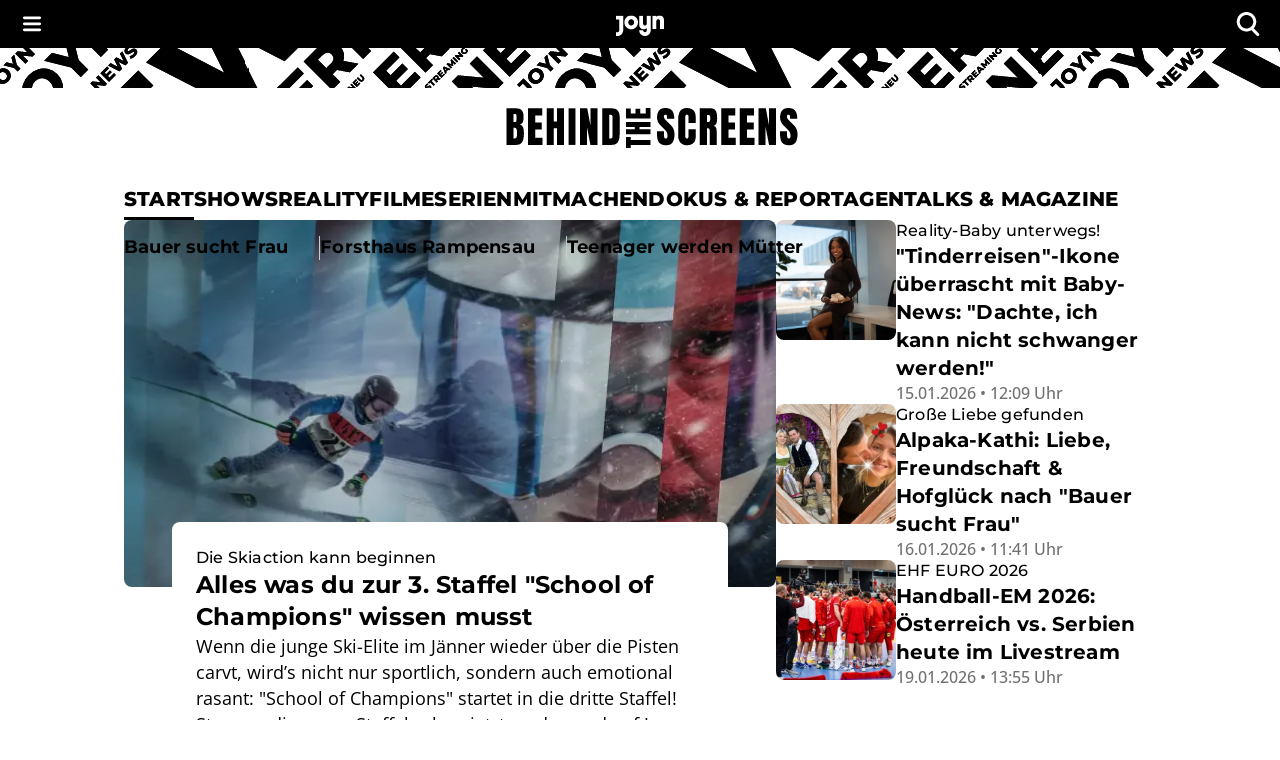

--- FILE ---
content_type: text/javascript;charset=UTF-8
request_url: https://www.joyn.at/bts/_next/static/chunks/app/page-eb5a60562b9e6b0e.js
body_size: 3831
content:
(self.webpackChunk_N_E=self.webpackChunk_N_E||[]).push([[8974],{240:(e,t,n)=>{Promise.resolve().then(n.bind(n,53980)),Promise.resolve().then(n.bind(n,28645)),Promise.resolve().then(n.bind(n,71842)),Promise.resolve().then(n.bind(n,17992)),Promise.resolve().then(n.bind(n,96920)),Promise.resolve().then(n.bind(n,36620)),Promise.resolve().then(n.bind(n,21258)),Promise.resolve().then(n.bind(n,68095)),Promise.resolve().then(n.bind(n,35927)),Promise.resolve().then(n.bind(n,46779)),Promise.resolve().then(n.bind(n,75942)),Promise.resolve().then(n.bind(n,32484)),Promise.resolve().then(n.bind(n,74123)),Promise.resolve().then(n.bind(n,75687)),Promise.resolve().then(n.bind(n,29291)),Promise.resolve().then(n.bind(n,15868)),Promise.resolve().then(n.bind(n,74939)),Promise.resolve().then(n.bind(n,28514)),Promise.resolve().then(n.bind(n,35505)),Promise.resolve().then(n.bind(n,8564)),Promise.resolve().then(n.bind(n,85235)),Promise.resolve().then(n.bind(n,91147)),Promise.resolve().then(n.bind(n,85491)),Promise.resolve().then(n.bind(n,16379)),Promise.resolve().then(n.bind(n,35453)),Promise.resolve().then(n.bind(n,58308)),Promise.resolve().then(n.bind(n,79711)),Promise.resolve().then(n.t.bind(n,49794,23)),Promise.resolve().then(n.t.bind(n,98255,23)),Promise.resolve().then(n.bind(n,83333)),Promise.resolve().then(n.bind(n,86733)),Promise.resolve().then(n.bind(n,55363)),Promise.resolve().then(n.bind(n,51779)),Promise.resolve().then(n.bind(n,5525)),Promise.resolve().then(n.bind(n,87145)),Promise.resolve().then(n.bind(n,15108)),Promise.resolve().then(n.bind(n,18941)),Promise.resolve().then(n.bind(n,83658)),Promise.resolve().then(n.bind(n,3678)),Promise.resolve().then(n.bind(n,67679)),Promise.resolve().then(n.bind(n,11605)),Promise.resolve().then(n.bind(n,44911)),Promise.resolve().then(n.bind(n,92522)),Promise.resolve().then(n.bind(n,64852)),Promise.resolve().then(n.bind(n,88037)),Promise.resolve().then(n.bind(n,11762)),Promise.resolve().then(n.bind(n,38441)),Promise.resolve().then(n.bind(n,32404)),Promise.resolve().then(n.bind(n,98652)),Promise.resolve().then(n.bind(n,81299)),Promise.resolve().then(n.bind(n,52418)),Promise.resolve().then(n.bind(n,73190)),Promise.resolve().then(n.bind(n,84332)),Promise.resolve().then(n.bind(n,83334)),Promise.resolve().then(n.bind(n,82175)),Promise.resolve().then(n.bind(n,62308)),Promise.resolve().then(n.bind(n,7007)),Promise.resolve().then(n.bind(n,39308)),Promise.resolve().then(n.bind(n,4212)),Promise.resolve().then(n.bind(n,54862)),Promise.resolve().then(n.bind(n,85190)),Promise.resolve().then(n.bind(n,59359)),Promise.resolve().then(n.bind(n,4031)),Promise.resolve().then(n.bind(n,6396)),Promise.resolve().then(n.bind(n,32894)),Promise.resolve().then(n.bind(n,16634)),Promise.resolve().then(n.bind(n,14271)),Promise.resolve().then(n.bind(n,38986)),Promise.resolve().then(n.bind(n,99724)),Promise.resolve().then(n.bind(n,30538)),Promise.resolve().then(n.bind(n,23968)),Promise.resolve().then(n.bind(n,4555)),Promise.resolve().then(n.bind(n,36305)),Promise.resolve().then(n.bind(n,53161)),Promise.resolve().then(n.bind(n,74184)),Promise.resolve().then(n.bind(n,30505)),Promise.resolve().then(n.bind(n,33055)),Promise.resolve().then(n.bind(n,92570)),Promise.resolve().then(n.bind(n,8633)),Promise.resolve().then(n.bind(n,73446)),Promise.resolve().then(n.bind(n,15626)),Promise.resolve().then(n.bind(n,82073)),Promise.resolve().then(n.bind(n,52893)),Promise.resolve().then(n.bind(n,23511)),Promise.resolve().then(n.bind(n,20357)),Promise.resolve().then(n.bind(n,58384)),Promise.resolve().then(n.bind(n,8968)),Promise.resolve().then(n.bind(n,82961)),Promise.resolve().then(n.bind(n,48183)),Promise.resolve().then(n.bind(n,27431)),Promise.resolve().then(n.bind(n,95566)),Promise.resolve().then(n.bind(n,37025)),Promise.resolve().then(n.bind(n,22931)),Promise.resolve().then(n.bind(n,90238)),Promise.resolve().then(n.bind(n,47556)),Promise.resolve().then(n.bind(n,19392)),Promise.resolve().then(n.bind(n,60004)),Promise.resolve().then(n.bind(n,28350)),Promise.resolve().then(n.bind(n,72093)),Promise.resolve().then(n.bind(n,28878)),Promise.resolve().then(n.bind(n,89749)),Promise.resolve().then(n.bind(n,51833)),Promise.resolve().then(n.bind(n,27295)),Promise.resolve().then(n.bind(n,20810)),Promise.resolve().then(n.bind(n,98415)),Promise.resolve().then(n.bind(n,46781)),Promise.resolve().then(n.bind(n,90657)),Promise.resolve().then(n.bind(n,91214)),Promise.resolve().then(n.bind(n,47491)),Promise.resolve().then(n.bind(n,63831)),Promise.resolve().then(n.bind(n,91443)),Promise.resolve().then(n.bind(n,45743)),Promise.resolve().then(n.bind(n,62549)),Promise.resolve().then(n.bind(n,73236)),Promise.resolve().then(n.bind(n,79434)),Promise.resolve().then(n.bind(n,67700)),Promise.resolve().then(n.bind(n,76087)),Promise.resolve().then(n.bind(n,15395)),Promise.resolve().then(n.bind(n,20025)),Promise.resolve().then(n.bind(n,25133)),Promise.resolve().then(n.bind(n,80528)),Promise.resolve().then(n.bind(n,24017)),Promise.resolve().then(n.bind(n,78437)),Promise.resolve().then(n.bind(n,54982)),Promise.resolve().then(n.bind(n,56091)),Promise.resolve().then(n.bind(n,66849)),Promise.resolve().then(n.bind(n,57284)),Promise.resolve().then(n.bind(n,3559)),Promise.resolve().then(n.bind(n,72879)),Promise.resolve().then(n.bind(n,49687)),Promise.resolve().then(n.bind(n,28190)),Promise.resolve().then(n.bind(n,35967)),Promise.resolve().then(n.bind(n,87797)),Promise.resolve().then(n.bind(n,16961)),Promise.resolve().then(n.bind(n,98045)),Promise.resolve().then(n.bind(n,19975)),Promise.resolve().then(n.bind(n,50844)),Promise.resolve().then(n.bind(n,69251)),Promise.resolve().then(n.bind(n,98058)),Promise.resolve().then(n.bind(n,75294)),Promise.resolve().then(n.bind(n,76521)),Promise.resolve().then(n.bind(n,4869)),Promise.resolve().then(n.bind(n,42405)),Promise.resolve().then(n.bind(n,67857)),Promise.resolve().then(n.bind(n,81014)),Promise.resolve().then(n.bind(n,46134)),Promise.resolve().then(n.bind(n,14523)),Promise.resolve().then(n.bind(n,67652)),Promise.resolve().then(n.bind(n,43942)),Promise.resolve().then(n.bind(n,31348)),Promise.resolve().then(n.bind(n,76514)),Promise.resolve().then(n.bind(n,16954)),Promise.resolve().then(n.bind(n,52054)),Promise.resolve().then(n.bind(n,96085)),Promise.resolve().then(n.bind(n,88825)),Promise.resolve().then(n.bind(n,81147)),Promise.resolve().then(n.bind(n,7152)),Promise.resolve().then(n.bind(n,37265)),Promise.resolve().then(n.bind(n,34501)),Promise.resolve().then(n.bind(n,47363)),Promise.resolve().then(n.bind(n,85438)),Promise.resolve().then(n.bind(n,56826)),Promise.resolve().then(n.bind(n,16285)),Promise.resolve().then(n.bind(n,44781)),Promise.resolve().then(n.bind(n,30528)),Promise.resolve().then(n.bind(n,39447)),Promise.resolve().then(n.bind(n,39390)),Promise.resolve().then(n.bind(n,23393)),Promise.resolve().then(n.bind(n,80251)),Promise.resolve().then(n.bind(n,66879)),Promise.resolve().then(n.bind(n,31139)),Promise.resolve().then(n.bind(n,85869)),Promise.resolve().then(n.bind(n,19241)),Promise.resolve().then(n.bind(n,40954)),Promise.resolve().then(n.bind(n,76725)),Promise.resolve().then(n.bind(n,82168)),Promise.resolve().then(n.bind(n,6414)),Promise.resolve().then(n.bind(n,1851)),Promise.resolve().then(n.bind(n,4353)),Promise.resolve().then(n.bind(n,94753)),Promise.resolve().then(n.bind(n,76669)),Promise.resolve().then(n.bind(n,20861)),Promise.resolve().then(n.bind(n,62758)),Promise.resolve().then(n.bind(n,79159)),Promise.resolve().then(n.bind(n,63053)),Promise.resolve().then(n.bind(n,90724)),Promise.resolve().then(n.bind(n,95308)),Promise.resolve().then(n.bind(n,61624)),Promise.resolve().then(n.bind(n,28273)),Promise.resolve().then(n.bind(n,94730)),Promise.resolve().then(n.bind(n,56384)),Promise.resolve().then(n.bind(n,74213)),Promise.resolve().then(n.bind(n,99421)),Promise.resolve().then(n.bind(n,61651)),Promise.resolve().then(n.bind(n,19902)),Promise.resolve().then(n.bind(n,54049)),Promise.resolve().then(n.bind(n,93057)),Promise.resolve().then(n.bind(n,73281)),Promise.resolve().then(n.bind(n,74384)),Promise.resolve().then(n.bind(n,60565)),Promise.resolve().then(n.bind(n,69207))},1475:(e,t,n)=>{"use strict";Object.defineProperty(t,"__esModule",{value:!0}),!function(e,t){for(var n in t)Object.defineProperty(e,n,{enumerable:!0,get:t[n]})}(t,{default:function(){return f},handleClientScriptLoad:function(){return v},initScriptLoader:function(){return P}});let r=n(58585),o=n(28338),i=n(2634),s=r._(n(69791)),l=o._(n(90242)),d=n(28262),b=n(73010),m=n(82446),a=new Map,c=new Set,h=e=>{let{src:t,id:n,onLoad:r=()=>{},onReady:o=null,dangerouslySetInnerHTML:i,children:l="",strategy:d="afterInteractive",onError:m,stylesheets:h}=e,v=n||t;if(v&&c.has(v))return;if(a.has(t)){c.add(v),a.get(t).then(r,m);return}let P=()=>{o&&o(),c.add(v)},u=document.createElement("script"),f=new Promise((e,t)=>{u.addEventListener("load",function(t){e(),r&&r.call(this,t),P()}),u.addEventListener("error",function(e){t(e)})}).catch(function(e){m&&m(e)});i?(u.innerHTML=i.__html||"",P()):l?(u.textContent="string"==typeof l?l:Array.isArray(l)?l.join(""):"",P()):t&&(u.src=t,a.set(t,f)),(0,b.setAttributesFromProps)(u,e),"worker"===d&&u.setAttribute("type","text/partytown"),u.setAttribute("data-nscript",d),h&&(e=>{if(s.default.preinit)return e.forEach(e=>{s.default.preinit(e,{as:"style"})});{let t=document.head;e.forEach(e=>{let n=document.createElement("link");n.type="text/css",n.rel="stylesheet",n.href=e,t.appendChild(n)})}})(h),document.body.appendChild(u)};function v(e){let{strategy:t="afterInteractive"}=e;"lazyOnload"===t?window.addEventListener("load",()=>{(0,m.requestIdleCallback)(()=>h(e))}):h(e)}function P(e){e.forEach(v),[...document.querySelectorAll('[data-nscript="beforeInteractive"]'),...document.querySelectorAll('[data-nscript="beforePageRender"]')].forEach(e=>{let t=e.id||e.getAttribute("src");c.add(t)})}function u(e){let{id:t,src:n="",onLoad:r=()=>{},onReady:o=null,strategy:b="afterInteractive",onError:a,stylesheets:v,...P}=e,{updateScripts:u,scripts:f,getIsSsr:_,appDir:p,nonce:g}=(0,l.useContext)(d.HeadManagerContext);g=P.nonce||g;let y=(0,l.useRef)(!1);(0,l.useEffect)(()=>{let e=t||n;y.current||(o&&e&&c.has(e)&&o(),y.current=!0)},[o,t,n]);let S=(0,l.useRef)(!1);if((0,l.useEffect)(()=>{if(!S.current){if("afterInteractive"===b)h(e);else"lazyOnload"===b&&("complete"===document.readyState?(0,m.requestIdleCallback)(()=>h(e)):window.addEventListener("load",()=>{(0,m.requestIdleCallback)(()=>h(e))}));S.current=!0}},[e,b]),("beforeInteractive"===b||"worker"===b)&&(u?(f[b]=(f[b]||[]).concat([{id:t,src:n,onLoad:r,onReady:o,onError:a,...P,nonce:g}]),u(f)):_&&_()?c.add(t||n):_&&!_()&&h({...e,nonce:g})),p){if(v&&v.forEach(e=>{s.default.preinit(e,{as:"style"})}),"beforeInteractive"===b)if(!n)return P.dangerouslySetInnerHTML&&(P.children=P.dangerouslySetInnerHTML.__html,delete P.dangerouslySetInnerHTML),(0,i.jsx)("script",{nonce:g,dangerouslySetInnerHTML:{__html:"(self.__next_s=self.__next_s||[]).push("+JSON.stringify([0,{...P,id:t}])+")"}});else return s.default.preload(n,P.integrity?{as:"script",integrity:P.integrity,nonce:g,crossOrigin:P.crossOrigin}:{as:"script",nonce:g,crossOrigin:P.crossOrigin}),(0,i.jsx)("script",{nonce:g,dangerouslySetInnerHTML:{__html:"(self.__next_s=self.__next_s||[]).push("+JSON.stringify([n,{...P,id:t}])+")"}});"afterInteractive"===b&&n&&s.default.preload(n,P.integrity?{as:"script",integrity:P.integrity,nonce:g,crossOrigin:P.crossOrigin}:{as:"script",nonce:g,crossOrigin:P.crossOrigin})}return null}Object.defineProperty(u,"__nextScript",{value:!0});let f=u;("function"==typeof t.default||"object"==typeof t.default&&null!==t.default)&&void 0===t.default.__esModule&&(Object.defineProperty(t.default,"__esModule",{value:!0}),Object.assign(t.default,t),e.exports=t.default)},64698:(e,t,n)=>{"use strict";n.d(t,{default:()=>o.a});var r=n(1475),o=n.n(r)},82446:(e,t)=>{"use strict";Object.defineProperty(t,"__esModule",{value:!0}),!function(e,t){for(var n in t)Object.defineProperty(e,n,{enumerable:!0,get:t[n]})}(t,{cancelIdleCallback:function(){return r},requestIdleCallback:function(){return n}});let n="undefined"!=typeof self&&self.requestIdleCallback&&self.requestIdleCallback.bind(window)||function(e){let t=Date.now();return self.setTimeout(function(){e({didTimeout:!1,timeRemaining:function(){return Math.max(0,50-(Date.now()-t))}})},1)},r="undefined"!=typeof self&&self.cancelIdleCallback&&self.cancelIdleCallback.bind(window)||function(e){return clearTimeout(e)};("function"==typeof t.default||"object"==typeof t.default&&null!==t.default)&&void 0===t.default.__esModule&&(Object.defineProperty(t.default,"__esModule",{value:!0}),Object.assign(t.default,t),e.exports=t.default)},83333:(e,t,n)=>{"use strict";n.r(t),n.d(t,{calculateSkyscraperTopPosition:()=>r});let r=()=>{let e=document.getElementById("header-top-bar"),t=document.getElementById("header-navigation-section");return e&&t?parseFloat(window.getComputedStyle(e).height)+parseFloat(window.getComputedStyle(t).height)+24:0}},86733:(e,t,n)=>{"use strict";n.r(t),n.d(t,{AdHandler:()=>c});var r=n(2634),o=n(90242),i=n(76479),s=n(98945);let l="https://imagesrv.adition.com/js/srp.js",d={at:7172,ch:7174,de:null},b={article:{desktop:["BTS_D_OffContent-Right","BTS_D_Incontent-2","BTS_D_Incontent-3"],tablet:["BTS_D_Incontent-1","BTS_D_Incontent-2","BTS_D_Incontent-3"],mobile:["BTS_M_Incontent-1","BTS_M_Incontent-2","BTS_M_Incontent-3"]},"candidate-profile":{desktop:["BTS_D_OffContent-Right","BTS_D_Incontent-2","BTS_D_Incontent-3"],tablet:["BTS_D_Incontent-1","BTS_D_Incontent-2","BTS_D_Incontent-3"],mobile:["BTS_M_Incontent-1","BTS_M_Incontent-2","BTS_M_Incontent-3"]},home:{desktop:["BTS_D_OffContent-Right","BTS_D_Incontent-3"],tablet:["BTS_D_Incontent-1","BTS_D_Incontent-3"],mobile:["BTS_M_Incontent-1","BTS_M_Incontent-2","BTS_M_Incontent-3"]},format:{desktop:["BTS_D_OffContent-Right","BTS_D_Incontent-2","BTS_D_Incontent-3"],tablet:["BTS_D_Incontent-1","BTS_D_Incontent-2","BTS_D_Incontent-3"],mobile:["BTS_M_Incontent-1","BTS_M_Incontent-2","BTS_M_Incontent-3"]},"tag-page":{desktop:["BTS_D_OffContent-Right","BTS_D_Incontent-1","BTS_D_Incontent-2","BTS_D_Incontent-3"],tablet:["BTS_D_Incontent-1","BTS_D_Incontent-2","BTS_D_Incontent-3"],mobile:["BTS_M_Incontent-1","BTS_M_Incontent-2","BTS_M_Incontent-3"]}},m=e=>{let{pageType:t,tenant:n,formatSlug:r,adsDisabled:m}=e,[a,c]=(0,o.useState)(!1),[h,v]=(0,o.useState)(!1),P=(0,i.ft)();return(0,o.useEffect)(()=>{if(void 0===window.adition){let e=document.createElement("script");e.src=l,e.async=!0,e.onload=()=>c(!0),e.onerror=()=>{c(!1)},document.body.appendChild(e)}else c(!0);return()=>{delete window.adition;let e=document.querySelector('script[src="'.concat(l,'"]'));e&&e.remove()}},[]),(0,o.useEffect)(()=>{let e=document.createElement("script");e.src="https://imagesrv.adition.com/js/aut.js",e.async=!0,document.body.appendChild(e)},[]),(0,o.useEffect)(()=>{var e;P.tcf&&a&&(null==(e=window.adition)||e.srq.push(e=>{e.consentService.setGdprConsent(P.tcf||"").setGdpr(1).setGdprPd(0)}),v(!0))},[P.tcf,a]),(0,o.useEffect)(()=>{let e=window.innerWidth<s.f.sm?"mobile":window.innerWidth>=s.f.sm&&window.innerWidth<s.f.xl?"tablet":"desktop",o=b[t][e];if(m||!a||void 0===window.adition||"de"===n||!h)return;let i=d[n];if(i)try{(e=>{var t;let{deviceSize:n,pageType:r,tenant:o,formatSlug:i,slots:s,networkId:l}=e;null==(t=window.adition)||t.srq.push(e=>{e.registerAdfarm("ad71.adfarm1.adition.com"),e.setNetworkId(l),e.setShb(1),"desktop"===n&&e.configureRenderSlot("BTS_D_OffContent-Right").setProfile("maxsize",window.innerWidth>1732?"sitebar":window.innerWidth>1632?"halfpage":"wideskyscraper").setProfile("distributionchannel","website").setProfile("device","website").setProfile("devicetype","pc").setProfile("blocknumber","1").configureAsLearningTag().setAttribute("site","joyn-bts").setAttribute("brand","joyn").setAttribute("country",o).setAttribute("category","other").setAttribute("format",null!=i?i:"other").setAttribute("producttype","skyscraper");let t=(()=>{switch(n){case"mobile":return"mediumrectangle";case"tablet":return"superbanner";case"desktop":if(["home","format","tag-page"].includes(r))return"billboard970";return"billboard820"}})();"desktop"!==n&&e.configureRenderSlot("BTS_".concat("mobile"===n?"M":"D","_Incontent-1")).setProfile("maxsize",t).setProfile("distributionchannel","mew").setProfile("device","mobile"===n?"mew":"website").setProfile("devicetype","mobile"===n?"phone":"tablet").setProfile("blocknumber","1").configureAsLearningTag().setAttribute("site","joyn-bts").setAttribute("brand","joyn").setAttribute("country",o).setAttribute("category","other").setAttribute("format",null!=i?i:"other").setAttribute("producttype","mobile"===n?"rectangle":"fullbanner"),e.configureRenderSlot("BTS_".concat("mobile"===n?"M":"D","_Incontent-2")).setProfile("maxsize",t).setProfile("distributionchannel","mobile"===n?"mew":"website").setProfile("device","mobile"===n?"mew":"website").setProfile("devicetype","mobile"===n?"phone":"tablet"===n?"tablet":"pc").setProfile("blocknumber","desktop"===n?"1":"2").configureAsLearningTag().setAttribute("site","joyn-bts").setAttribute("brand","joyn").setAttribute("country",o).setAttribute("category","other").setAttribute("format",null!=i?i:"other").setAttribute("producttype","mobile"===n?"rectangle":"fullbanner"),e.configureRenderSlot("BTS_".concat("mobile"===n?"M":"D","_Incontent-3")).setProfile("maxsize",t).setProfile("distributionchannel","mobile"===n?"mew":"website").setProfile("device","mobile"===n?"mew":"website").setProfile("devicetype","mobile"===n?"phone":"tablet"===n?"tablet":"pc").setProfile("blocknumber","desktop"===n?"2":"3").configureAsLearningTag().setAttribute("site","joyn-bts").setAttribute("brand","joyn").setAttribute("country",o).setAttribute("category","other").setAttribute("format",null!=i?i:"other").setAttribute("producttype","mobile"===n?"rectangle":"fullbanner"),s.forEach(e=>{let t=document.getElementById(e);t&&new IntersectionObserver((t,n)=>{t.forEach(t=>{if(t.isIntersecting){var r;null==(r=window.adition)||r.srq.push(t=>{t.load([e]).completeRendering(),t.renderSlot(e)}),n.unobserve(t.target)}})},{threshold:.1}).observe(t)})})})({deviceSize:e,pageType:t,tenant:n,formatSlug:r,slots:o,networkId:i})}catch(e){console.error("Error configuring Adition API:",e)}},[m,r,a,h,t,n]),null};n(64698);let a=e=>{let{pageType:t,isProd:n,documentId:r,adsDisabled:s}=e,[l,d]=(0,o.useState)(!1),[b,m]=(0,o.useState)(!1),a=(0,i.ft)();return(0,o.useEffect)(()=>{if(l||void 0===window.adHandler||d(!0),!l||s)return;let e=window.adHandler;if(e&&a.tcf&&!b)switch(t){case"article":e.cmd.push(()=>{e.service.destroyPageType(),e.mapping_article()}),m(!0);break;case"home":e.cmd.push(()=>{e.service.destroyPageType(),e.mapping_home()}),m(!0);break;case"candidate-profile":e.cmd.push(()=>{e.service.destroyPageType(),e.mapping_cp()}),m(!0);break;case"format":e.cmd.push(()=>{e.service.destroyPageType(),e.mapping_fhp()}),m(!0);break;case"tag-page":e.cmd.push(()=>{e.service.destroyPageType(),e.mapping_tag()}),m(!0)}},[a,t,l,b,n,r,s]),null},c=e=>{let{pageType:t,formatSlug:n,tenant:o,isProd:i,documentId:s,adsDisabled:l}=e;switch(o){case"de":return(0,r.jsx)(a,{pageType:t,tenant:o,isProd:i,documentId:s,adsDisabled:l});case"at":case"ch":return(0,r.jsx)(m,{pageType:t,formatSlug:n,tenant:o,isProd:i,documentId:s,adsDisabled:l})}}}},e=>{e.O(0,[4322,3846,2668,5967,9794,8255,2744,9207,477,3208,7358],()=>e(e.s=240)),_N_E=e.O()}]);

--- FILE ---
content_type: text/javascript;charset=UTF-8
request_url: https://www.joyn.at/bts/_next/static/chunks/5967-b241ffbc99f924c8.js
body_size: 2008
content:
"use strict";(self.webpackChunk_N_E=self.webpackChunk_N_E||[]).push([[5967],{28514:(e,t,r)=>{r.d(t,{default:()=>G});var n=r(90242),i=r(1552),o=r(53481),a=r(54601),l=r(3495),s=r(26379),u=r(58308),c=r(35453),p=r(98021),d=r(80749);let f=(e,t,r)=>{let n=e.keys[0];if(Array.isArray(t))t.forEach((t,n)=>{r((t,r)=>{n<=e.keys.length-1&&(0===n?Object.assign(t,r):t[e.up(e.keys[n])]=r)},t)});else if(t&&"object"==typeof t){let i,o;(Object.keys(t).length>e.keys.length?e.keys:(i=e.keys,o=Object.keys(t),i.filter(e=>o.includes(e)))).forEach(i=>{if(e.keys.includes(i)){let o=t[i];void 0!==o&&r((t,r)=>{n===i?Object.assign(t,r):t[e.up(i)]=r},o)}})}else("number"==typeof t||"string"==typeof t)&&r((e,t)=>{Object.assign(e,t)},t)};function g(e){return`--Grid-${e}Spacing`}function m(e){return`--Grid-parent-${e}Spacing`}let b="--Grid-columns",y="--Grid-parent-columns",h=({theme:e,ownerState:t})=>{let r={};return f(e.breakpoints,t.size,(e,t)=>{let n={};"grow"===t&&(n={flexBasis:0,flexGrow:1,maxWidth:"100%"}),"auto"===t&&(n={flexBasis:"auto",flexGrow:0,flexShrink:0,maxWidth:"none",width:"auto"}),"number"==typeof t&&(n={flexGrow:0,flexBasis:"auto",width:`calc(100% * ${t} / var(${y}) - (var(${y}) - ${t}) * (var(${m("column")}) / var(${y})))`}),e(r,n)}),r},v=({theme:e,ownerState:t})=>{let r={};return f(e.breakpoints,t.offset,(e,t)=>{let n={};"auto"===t&&(n={marginLeft:"auto"}),"number"==typeof t&&(n={marginLeft:0===t?"0px":`calc(100% * ${t} / var(${y}) + var(${m("column")}) * ${t} / var(${y}))`}),e(r,n)}),r},k=({theme:e,ownerState:t})=>{if(!t.container)return{};let r={[b]:12};return f(e.breakpoints,t.columns,(e,t)=>{let n=t??12;e(r,{[b]:n,"> *":{[y]:n}})}),r},w=({theme:e,ownerState:t})=>{if(!t.container)return{};let r={};return f(e.breakpoints,t.rowSpacing,(t,n)=>{let i="string"==typeof n?n:e.spacing?.(n);t(r,{[g("row")]:i,"> *":{[m("row")]:i}})}),r},$=({theme:e,ownerState:t})=>{if(!t.container)return{};let r={};return f(e.breakpoints,t.columnSpacing,(t,n)=>{let i="string"==typeof n?n:e.spacing?.(n);t(r,{[g("column")]:i,"> *":{[m("column")]:i}})}),r},x=({theme:e,ownerState:t})=>{if(!t.container)return{};let r={};return f(e.breakpoints,t.direction,(e,t)=>{e(r,{flexDirection:t})}),r},A=({ownerState:e})=>({minWidth:0,boxSizing:"border-box",...e.container&&{display:"flex",flexWrap:"wrap",...e.wrap&&"wrap"!==e.wrap&&{flexWrap:e.wrap},gap:`var(${g("row")}) var(${g("column")})`}});var j=r(2634);let S=(0,d.A)(),E=(0,s.A)("div",{name:"MuiGrid",slot:"Root"});function O(e){return(0,u.default)({props:e,name:"MuiGrid",defaultTheme:S})}function G(){let e=arguments.length>0&&void 0!==arguments[0]?arguments[0]:{},{createStyledComponent:t=E,useThemeProps:r=O,useTheme:s=c.default,componentName:u="MuiGrid"}=e;function d(e,t){let r=arguments.length>2&&void 0!==arguments[2]?arguments[2]:()=>!0,n={};return null===e||(Array.isArray(e)?e.forEach((e,i)=>{null!==e&&r(e)&&t.keys[i]&&(n[t.keys[i]]=e)}):"object"==typeof e?Object.keys(e).forEach(t=>{let i=e[t];null!=i&&r(i)&&(n[t]=i)}):n[t.keys[0]]=e),n}let f=t(k,$,w,h,x,A,v),g=n.forwardRef(function(e,t){let c=s(),g=r(e),m=(0,p.A)(g);var b,y,h,v,k,w,$=c.breakpoints;let x=[];void 0!==m.item&&(delete m.item,x.push("item")),void 0!==m.zeroMinWidth&&(delete m.zeroMinWidth,x.push("zeroMinWidth")),$.keys.forEach(e=>{void 0!==m[e]&&(x.push(e),delete m[e])});let{className:A,children:S,columns:E=12,container:O=!1,component:G="div",direction:N="row",wrap:W="wrap",size:M={},offset:_={},spacing:z=0,rowSpacing:C=z,columnSpacing:B=z,unstable_level:L=0,...R}=m,P=d(M,c.breakpoints,e=>!1!==e),D=d(_,c.breakpoints),I=null!=(b=e.columns)?b:L?void 0:E,T=null!=(y=e.spacing)?y:L?void 0:z,V=null!=(v=null!=(h=e.rowSpacing)?h:e.spacing)?v:L?void 0:C,q=null!=(w=null!=(k=e.columnSpacing)?k:e.spacing)?w:L?void 0:B,F={...m,level:L,columns:I,container:O,direction:N,wrap:W,spacing:T,rowSpacing:V,columnSpacing:q,size:P,offset:D},H=((e,t)=>{let{container:r,direction:n,spacing:i,wrap:o,size:s}=e,c={root:["root",r&&"container","wrap"!==o&&"wrap-xs-".concat(String(o)),...void 0===n?[]:"object"==typeof n?Object.entries(n).map(([e,t])=>`direction-${e}-${t}`):[`direction-xs-${String(n)}`],...(e=>{let t=[];return Object.entries(e).forEach(([e,r])=>{!1!==r&&void 0!==r&&t.push(`grid-${e}-${String(r)}`)}),t})(s),...r?((e,t="xs")=>{function r(e){return void 0!==e&&("string"==typeof e&&!Number.isNaN(Number(e))||"number"==typeof e&&e>0)}if(r(e))return[`spacing-${t}-${String(e)}`];if("object"==typeof e&&!Array.isArray(e)){let t=[];return Object.entries(e).forEach(([e,n])=>{r(n)&&t.push(`spacing-${e}-${String(n)}`)}),t}return[]})(i,t.breakpoints.keys[0]):[]]};return(0,l.A)(c,e=>(0,a.Ay)(u,e),{})})(F,c);return(0,j.jsx)(f,{ref:t,as:G,ownerState:F,className:(0,i.A)(H.root,A),...R,children:n.Children.map(S,e=>{if(n.isValidElement(e)&&(0,o.A)(e,["Grid"])&&O&&e.props.container){var t,r;return n.cloneElement(e,{unstable_level:null!=(r=null==(t=e.props)?void 0:t.unstable_level)?r:L+1})}return e})})});return g.muiName="Grid",g}},32484:(e,t,r)=>{r.d(t,{default:()=>a});var n=r(64943),i=r(29291);let o=(0,r(40073).A)("MuiBox",["root"]),a=(0,i.default)({defaultClassName:o.root,generateClassName:n.A.generate})},35505:(e,t,r)=>{r.r(t),r.d(t,{default:()=>n});let n=(0,r(28514).default)()},46779:(e,t,r)=>{r.d(t,{default:()=>a});var n=r(58308),i=r(20865),o=r(76196);function a(e){let{props:t,name:r}=e;return(0,n.default)({props:t,name:r,defaultTheme:i.A,themeId:o.A})}},74123:(e,t,r)=>{r.d(t,{default:()=>n});let n=(0,r(75687).default)()},91147:(e,t,r)=>{r.r(t),r.d(t,{default:()=>n});let n=(0,r(85235).default)()},96920:(e,t,r)=>{r.d(t,{default:()=>o});var n=r(16791),i=r(9987);function o(e){let{defaultProps:t={},mixins:r={},overrides:o={},palette:a={},props:l={},styleOverrides:s={},...u}=e,c={...u,components:{}};Object.keys(t).forEach(e=>{let r=c.components[e]||{};r.defaultProps=t[e],c.components[e]=r}),Object.keys(l).forEach(e=>{let t=c.components[e]||{};t.defaultProps=l[e],c.components[e]=t}),Object.keys(s).forEach(e=>{let t=c.components[e]||{};t.styleOverrides=s[e],c.components[e]=t}),Object.keys(o).forEach(e=>{let t=c.components[e]||{};t.styleOverrides=o[e],c.components[e]=t}),c.spacing=(0,n.A)(e.spacing);let p=(0,i.A)(e.breakpoints||{}),d=c.spacing;c.mixins={gutters:function(){let e=arguments.length>0&&void 0!==arguments[0]?arguments[0]:{};return{paddingLeft:d(2),paddingRight:d(2),...e,[p.up("sm")]:{paddingLeft:d(3),paddingRight:d(3),...e[p.up("sm")]}}},...r};let{type:f,mode:g,...m}=a,b=g||f||"light";return c.palette={text:{hint:"dark"===b?"rgba(255, 255, 255, 0.5)":"rgba(0, 0, 0, 0.38)"},mode:b,type:b,...m},c}}}]);